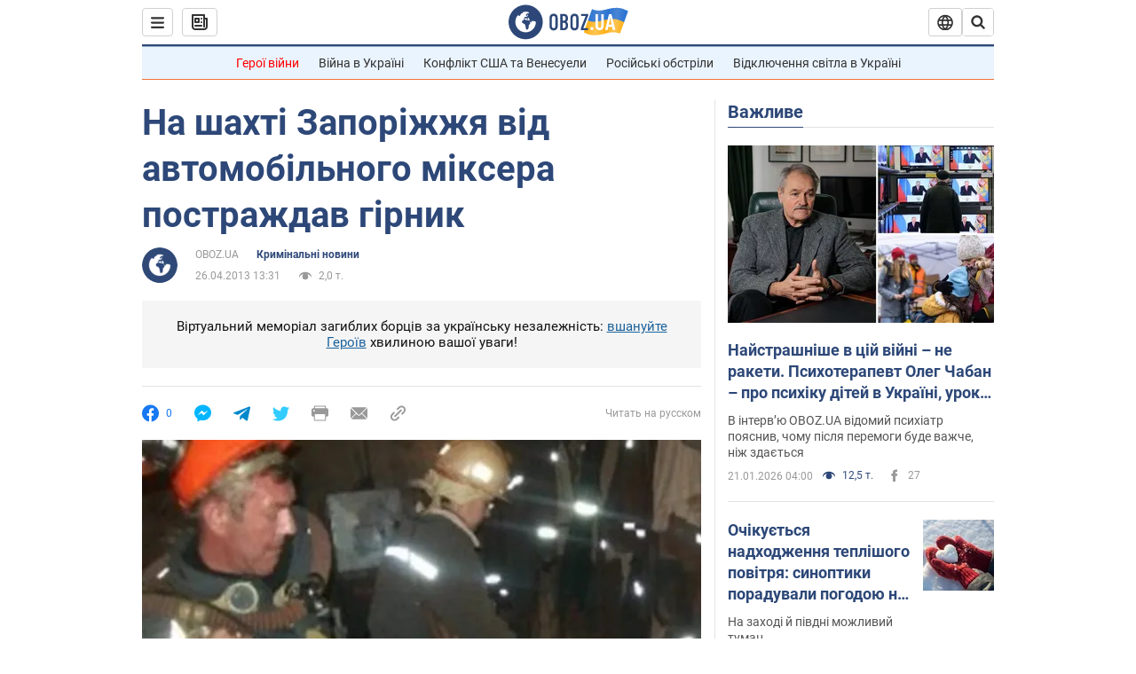

--- FILE ---
content_type: application/x-javascript; charset=utf-8
request_url: https://servicer.idealmedia.io/1418748/1?nocmp=1&sessionId=6971aa8c-0e0ba&sessionPage=1&sessionNumberWeek=1&sessionNumber=1&scale_metric_1=64.00&scale_metric_2=256.00&scale_metric_3=100.00&cbuster=1769056908258164831604&pvid=3b7f8640-f52f-4765-a2eb-edaf5a869263&implVersion=11&lct=1763555100&mp4=1&ap=1&consentStrLen=0&wlid=8aed8b5a-1287-4a2f-b7d4-c5dae1df8286&uniqId=0757b&niet=4g&nisd=false&evt=%5B%7B%22event%22%3A1%2C%22methods%22%3A%5B1%2C2%5D%7D%2C%7B%22event%22%3A2%2C%22methods%22%3A%5B1%2C2%5D%7D%5D&pv=5&jsv=es6&dpr=1&hashCommit=cbd500eb&apt=2013-04-26T13%3A31%3A00&tfre=3202&w=0&h=1&tl=150&tlp=1&sz=0x1&szp=1&szl=1&cxurl=https%3A%2F%2Fincident.obozrevatel.com%2Fukr%2Fcrime%2F24568-na-shahti-zaporizhzhya-vid-avtomobilnogo-miksera-postrazhdav-girnik.htm&ref=&lu=https%3A%2F%2Fincident.obozrevatel.com%2Fukr%2Fcrime%2F24568-na-shahti-zaporizhzhya-vid-avtomobilnogo-miksera-postrazhdav-girnik.htm
body_size: 895
content:
var _mgq=_mgq||[];
_mgq.push(["IdealmediaLoadGoods1418748_0757b",[
["tsn.ua","11961761","1","Після окупації саме цього міста рф хоче закінчити війну","Переможниця «Битви екстрасенсів», тарологиня Яна Пасинкова передбачила, що Росія планувала вийти до Одеси і після окупації півдня України закінчити війну.","0","","","","bqjTRBN4nXD_gs64LIsNePMBPUuRDVU-tFE9MZ0FYXkwTJzDlndJxZG2sYQLxm7SJP9NESf5a0MfIieRFDqB_Kldt0JdlZKDYLbkLtP-Q-WV5Cy0vaMErIyzeV0-WCdW",{"i":"https://s-img.idealmedia.io/n/11961761/45x45/96x0x386x386/aHR0cDovL2ltZ2hvc3RzLmNvbS90LzIwMjYtMDEvNTA5MTUzLzlhMjU5ODJiM2ExM2I0YjVhNjViYWFiOTg1ODY2NDBlLmpwZWc.webp?v=1769056908-BmdOloUwJFNa5Yt6Nk68u_Am_2KLT1F9P0psMu3YfJQ","l":"https://clck.idealmedia.io/pnews/11961761/i/1298901/pp/1/1?h=bqjTRBN4nXD_gs64LIsNePMBPUuRDVU-tFE9MZ0FYXkwTJzDlndJxZG2sYQLxm7SJP9NESf5a0MfIieRFDqB_Kldt0JdlZKDYLbkLtP-Q-WV5Cy0vaMErIyzeV0-WCdW&utm_campaign=obozrevatel.com&utm_source=obozrevatel.com&utm_medium=referral&rid=a9956105-f74c-11f0-8e07-d404e6f97680&tt=Direct&att=3&afrd=296&iv=11&ct=1&gdprApplies=0&muid=q0lMar6ZaTFk&st=-300&mp4=1&h2=RGCnD2pppFaSHdacZpvmnoTb7XFiyzmF87A5iRFByjtkApNTXTADCUxIDol3FKO5_5gowLa8haMRwNFoxyVg8A**","adc":[],"sdl":0,"dl":"","category":"Интересное","dbbr":0,"bbrt":0,"type":"e","media-type":"static","clicktrackers":[],"cta":"Читати далі","cdt":"","tri":"a99570fa-f74c-11f0-8e07-d404e6f97680","crid":"11961761"}],],
{"awc":{},"dt":"desktop","ts":"","tt":"Direct","isBot":1,"h2":"RGCnD2pppFaSHdacZpvmnoTb7XFiyzmF87A5iRFByjtkApNTXTADCUxIDol3FKO5_5gowLa8haMRwNFoxyVg8A**","ats":0,"rid":"a9956105-f74c-11f0-8e07-d404e6f97680","pvid":"3b7f8640-f52f-4765-a2eb-edaf5a869263","iv":11,"brid":32,"muidn":"q0lMar6ZaTFk","dnt":2,"cv":2,"afrd":296,"consent":true,"adv_src_id":39175}]);
_mgqp();
